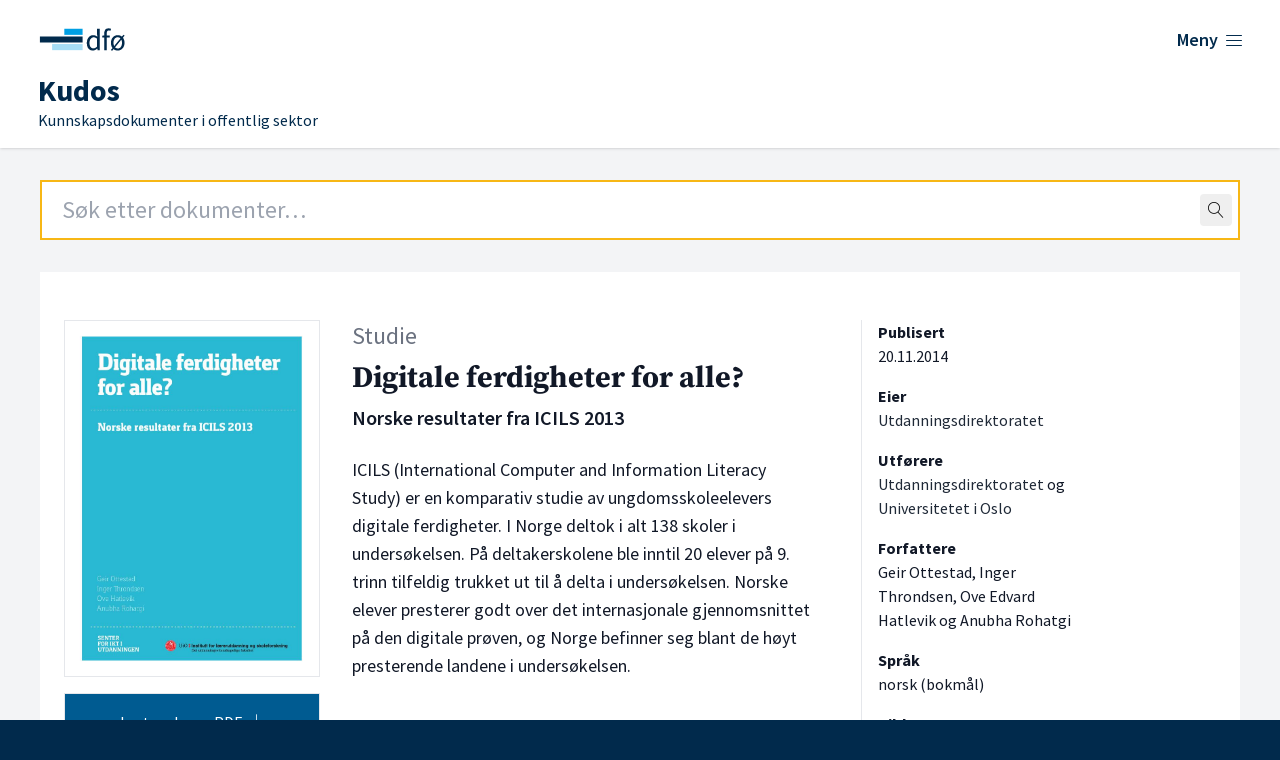

--- FILE ---
content_type: text/html; charset=UTF-8
request_url: https://kudos.dfo.no/dokument/1139/digitale-ferdigheter-for-alle-norske-resultater-fra-icils-2013
body_size: 8290
content:
<!DOCTYPE html>
<html lang="no">
    <head>
        <meta charset="utf-8">
        <meta name="viewport" content="width=device-width, initial-scale=1">
        <meta name="csrf-token" content="VSX0PvK1rciSH1Pn48xoJ3IXqVQf0X3M8VejNjFR">

        <link rel="shortcut icon" href="https://kudos.dfo.no/favicon.svg"/>
        <link rel="apple-touch-icon" sizes="180x180" href="https://kudos.dfo.no/apple-touch-icon.png">
        <link rel="icon" type="image/png" sizes="32x32" href="https://kudos.dfo.no/favicon-32x32.png">
        <link rel="icon" type="image/png" sizes="16x16" href="https://kudos.dfo.no/favicon-16x16.png">

            <!-- Plausible -->
        <script defer data-domain="kudos.dfo.no" src="https://kudos-stats.dfo.no/js/script.js"></script>
    
    
        <!-- Matomo Tag Manager -->
        <script>
            var _mtm = window._mtm = window._mtm || [];
            _mtm.push({'mtm.startTime': (new Date().getTime()), 'event': 'mtm.Start'});
            var d=document, g=d.createElement('script'), s=d.getElementsByTagName('script')[0];
            g.async=true; g.src='https://sporing.dfo.no/js/container_eWdYH9zt.js'; s.parentNode.insertBefore(g,s);
        </script>
        <!-- End Matomo Tag Manager -->

    
        <title>Digitale ferdigheter for alle? - Kudos</title>

        
    <link rel="canonical" href="https://kudos.dfo.no/dokument/1139/digitale-ferdigheter-for-alle-norske-resultater-fra-icils-2013" />

            <meta name="keywords" content="utdanning og forskning" />
    
            <meta name="description" content="ICILS (International Computer and Information Literacy Study) er en komparativ studie av ungdomsskoleelevers digitale ferdigheter. I Norge deltok i al…" />
    
    <!-- Open Graph metadata -->
    <meta property="og:site_name" content="Kudos" />
    <meta property="og:title" content="Digitale ferdigheter for alle?" />

            <meta property="og:description" content="ICILS (International Computer and Information Literacy Study) er en komparativ studie av ungdomsskoleelevers digitale ferdigheter. I Norge deltok i al…" />
    
    <!-- Dublin Core metadata -->
    <meta name="DC.Title" content="Digitale ferdigheter for alle?" />
    <meta name="DC.Creator" content="Utdanningsdirektoratet" />
            <meta name="DC.Description" content="ICILS (International Computer and Information Literacy Study) er en komparativ studie av ungdomsskoleelevers digitale ferdigheter. I Norge deltok i alt 138 skoler i undersøkelsen. På deltakerskolene ble inntil 20 elever på 9. trinn tilfeldig trukket ut til å delta i undersøkelsen. Norske elever presterer godt over det internasjonale gjennomsnittet på den digitale prøven, og Norge befinner seg blant de høyt presterende landene i undersøkelsen." />
    
            <meta name="DC.Date" content="2014" />
    
    <meta name="DC.Type" content="Studie" />
    <meta name="DC.Format" content="application/pdf" />
    <meta name="DC.Language" content="nb" />

    <!-- Twitter metadata -->
    <meta name="twitter:title" content="Digitale ferdigheter for alle?" />

            <meta property="twitter:description" content="ICILS (International Computer and Information Literacy Study) er en komparativ studie av ungdomsskoleelevers digitale ferdigheter. I Norge deltok i al…" />
    
    <!-- Zotero metadata -->
    <meta name="citation_title" content="Digitale ferdigheter for alle?">
    <meta name="citation_date" content="2014-11-20 00:00:00">
    <meta name="citation_firstpage" content="1">
    <meta name="citation_lastpage" content="46">
    <meta name="citation_abstract" content="ICILS (International Computer and Information Literacy Study) er en komparativ studie av ungdomsskoleelevers digitale ferdigheter. I Norge deltok i alt 138 skoler i undersøkelsen. På deltakerskolene ble inntil 20 elever på 9. trinn tilfeldig trukket ut til å delta i undersøkelsen. Norske elever presterer godt over det internasjonale gjennomsnittet på den digitale prøven, og Norge befinner seg blant de høyt presterende landene i undersøkelsen.">
    <meta name="citation_language" content="nb">
    <meta name="citation_public_url" content="https://kudos.dfo.no/dokument/1139/digitale-ferdigheter-for-alle-norske-resultater-fra-icils-2013">
                    <meta name="citation_isbn" content="9788293378099">
                    <meta name="citation_authors" content="Ottestad, Geir; Throndsen, Inger; Hatlevik, Ove Edvard; Rohatgi, Anubha">
    
            <meta name="citation_pdf_url" content="https://kudos.dfo.no/documents/1139/files/1128.pdf">
        

        <link rel="preload" as="style" href="https://kudos.dfo.no/build/assets/app.223baee6.css" /><link rel="modulepreload" href="https://kudos.dfo.no/build/assets/app.31d62289.js" /><link rel="stylesheet" href="https://kudos.dfo.no/build/assets/app.223baee6.css" data-navigate-track="reload" /><script type="module" src="https://kudos.dfo.no/build/assets/app.31d62289.js" data-navigate-track="reload"></script>
        <!-- Livewire Styles --><style >[wire\:loading][wire\:loading], [wire\:loading\.delay][wire\:loading\.delay], [wire\:loading\.inline-block][wire\:loading\.inline-block], [wire\:loading\.inline][wire\:loading\.inline], [wire\:loading\.block][wire\:loading\.block], [wire\:loading\.flex][wire\:loading\.flex], [wire\:loading\.table][wire\:loading\.table], [wire\:loading\.grid][wire\:loading\.grid], [wire\:loading\.inline-flex][wire\:loading\.inline-flex] {display: none;}[wire\:loading\.delay\.none][wire\:loading\.delay\.none], [wire\:loading\.delay\.shortest][wire\:loading\.delay\.shortest], [wire\:loading\.delay\.shorter][wire\:loading\.delay\.shorter], [wire\:loading\.delay\.short][wire\:loading\.delay\.short], [wire\:loading\.delay\.default][wire\:loading\.delay\.default], [wire\:loading\.delay\.long][wire\:loading\.delay\.long], [wire\:loading\.delay\.longer][wire\:loading\.delay\.longer], [wire\:loading\.delay\.longest][wire\:loading\.delay\.longest] {display: none;}[wire\:offline][wire\:offline] {display: none;}[wire\:dirty]:not(textarea):not(input):not(select) {display: none;}:root {--livewire-progress-bar-color: #2299dd;}[x-cloak] {display: none !important;}[wire\:cloak] {display: none !important;}</style>

    </head>
    <body class="min-h-screen font-sans antialiased bg-blue-dark">
        <div class="bg-gray-100">

            <!-- Page Header -->
            <header class="bg-white shadow">
    <div class="flex flex-wrap place-content-between max-w-7xl mx-auto pt-6 px-4 sm:px-6 lg:px-8">
        <a href="https://kudos.dfo.no" aria-hidden="true">
            <span hidden>DFØ</span>
            <div class="flex w-48 sm:w-56">
                <svg width='100%' height='100%' viewBox='0 0 800 114' version='1.1' xmlns='https://www.w3.org/2000/svg' xmlns:xlink='https://www.w3.org/1999/xlink' xml:space='preserve' xmlns:serif='https://www.serif.com/' style='fill-rule:evenodd;clip-rule:evenodd;stroke-linejoin:round;stroke-miterlimit:2;'>    <g>        <g transform='matrix(0.768628,0,0,0.768628,23.1133,15.4785)'>            <rect x='119.9' y='1.9' width='85' height='28.3' style='fill:rgb(0,159,227);'/>        </g>        <g transform='matrix(0.768628,0,0,0.768628,23.1133,15.4785)'>            <path d='M205,72.8L63.2,72.8L63.2,101.1L205,101.1L205,72.8' style='fill:rgb(166,221,245);fill-rule:nonzero;'/>        </g>        <g transform='matrix(0.768628,0,0,0.768628,23.1133,15.4785)'>            <rect x='6.5' y='37.4' width='198.4' height='28.3' style='fill:rgb(1,42,76);'/>        </g>        <g transform='matrix(0.768628,0,0,0.768628,23.1133,15.4785)'>            <path d='M272.4,27.9L272.9,38.9C270.1,36.6 267.2,34.8 264.5,33.5C261.6,32.1 258.1,31.4 254.2,31.4C250.3,31.4 246.5,32.3 242.9,33.9C239.4,35.6 236.2,38 233.5,41.1C230.8,44.2 228.6,48 227,52.4C225.4,56.8 224.5,61.8 224.5,67.3C224.5,78.6 227.1,87.5 232.2,93.7C237.3,99.9 244.2,103 252.8,103C256.8,103 260.6,102 264.1,100.1C267.6,98.2 270.7,95.9 273.4,93.4L273.5,93.4L274.5,101.3L284.5,101.3L284.5,1.5L272.4,1.5L272.4,27.9ZM272.4,48.5L272.4,83.7C269.7,86.8 266.9,89.1 264.2,90.6C261.5,92.1 258.5,92.9 255.4,92.9C249.6,92.9 245,90.6 241.8,86.2C238.6,81.7 237,75.3 237,67.2C237,63.3 237.5,59.8 238.5,56.7C239.5,53.6 240.9,50.9 242.6,48.6C244.3,46.4 246.4,44.6 248.7,43.4C251,42.2 253.5,41.5 256.2,41.5C258.9,41.5 261.7,42 264.3,43.1C266.8,44.2 269.6,46 272.4,48.5Z' style='fill:rgb(1,42,76);fill-rule:nonzero;'/>            <path d='M336.9,2.2C335.3,1.5 333.5,1 331.6,0.6C329.7,0.2 327.6,0 325.5,0C318.7,0 313.6,2 310.3,6.1C307.1,10.1 305.4,15.7 305.4,22.7L305.4,33.2L296.2,33.9L296.2,43L305.4,43L305.4,101.4L317.3,101.4L317.3,43L331.7,43L331.7,33.2L317.3,33.2L317.3,22.7C317.3,14.1 320.3,9.8 326.5,9.8C329.1,9.8 331.6,10.4 334.1,11.5L334.4,11.6L337.1,2.3L336.9,2.2Z' style='fill:rgb(1,42,76);fill-rule:nonzero;'/>            <path d='M392.4,43.3L400,34.2L394.6,29.8L387.6,38.3C384.9,36 381.9,34.3 378.7,33.2C375.3,32 371.8,31.4 368.3,31.4C364.1,31.4 360.1,32.2 356.3,33.8C352.5,35.4 349.1,37.8 346.2,40.8C343.3,43.9 341,47.7 339.2,52.1C337.5,56.5 336.6,61.6 336.6,67.3C336.6,72.3 337.3,76.9 338.6,80.8C339.9,84.7 341.7,88.1 344,91.1L336.4,100.2L342,104.6L348.8,96.2C354.4,100.7 360.9,102.9 368.1,102.9C372.3,102.9 376.3,102.1 380.1,100.5C383.9,98.9 387.3,96.6 390.2,93.5C393.1,90.5 395.4,86.7 397.2,82.3C398.9,77.9 399.8,72.8 399.8,67.2C399.8,62.2 399.1,57.6 397.8,53.5C396.5,49.7 394.7,46.2 392.4,43.3ZM368.3,41.2C373.3,41.2 377.6,43 380.9,46.5L351.5,82.1C349.5,77.9 348.5,72.8 348.5,66.8C348.5,63 349,59.5 350,56.4C351,53.2 352.4,50.5 354.1,48.3C355.8,46.1 357.9,44.3 360.4,43.1C362.8,41.8 365.4,41.2 368.3,41.2ZM368.3,93.4C363.4,93.4 359.2,91.6 355.7,88.2L385,52.4C387.1,56.7 388.1,61.8 388.1,67.8C388.1,71.6 387.6,75.1 386.6,78.2C385.6,81.3 384.2,84 382.5,86.3C380.7,88.5 378.6,90.3 376.2,91.5C373.7,92.7 371.1,93.4 368.3,93.4Z' style='fill:rgb(1,42,76);fill-rule:nonzero;'/>        </g>    </g></svg>
            </div>
        </a>

        <div class="flex" x-data="{ open: false }">
    <button @click="open = !open"
            class="text-blue-dark group bg-white rounded-md inline-flex items-center text-base font-medium hover:text-blue focus:outline-none focus:ring-2 focus:ring-offset-2 focus:ring-indigo-500" :aria-expanded="open">
        <span class="text-lg font-semibold hover:underline mr-1.5">Meny</span>
        <span x-show="! open" class="mr-1 text-xl lnr lnr-menu"></span>
        <span x-show="open" class="mr-1 text-xl lnr lnr-cross" style="display: none;"></span>
    </button>
    <div x-show="open"
         @click.away="open = false"
         x-transition:enter="transition ease-out duration-200"
         x-transition:enter-start="opacity-0 translate-y-1"
         x-transition:enter-end="opacity-100 translate-y-0"
         x-transition:leave="transition ease-in duration-150"
         x-transition:leave-start="opacity-100 translate-y-0"
         x-transition:leave-end="opacity-0 translate-y-1"
         class="absolute z-10 inset-x-0 mt-12 transform shadow-lg"
         style="display: none;"
    >
        <div class="absolute inset-0 flex" aria-hidden="true">
            <div class="bg-white w-1/2"></div>
            <div class="bg-gray-50 w-1/2"></div>
        </div>
        <div class="relative max-w-7xl mx-auto grid grid-cols-1 lg:grid-cols-2">
            <nav class="grid gap-y-10 px-4 py-8 bg-white sm:grid-cols-2 sm:gap-x-8 sm:py-12 sm:px-6 lg:px-8 xl:pr-12">
                <div>
                    <h2 class="text-base font-semibold text-gray-800">Kudos</h2>
                    <ul role="list" class="mt-5 space-y-6">
                        <li class="flow-root">
                            <a href="https://dfo.no/fagomrader/kudos/om-kudos" class="flex items-center justify-between -m-3 p-3 text-base font-medium text-gray-900 hover:text-blue-light hover:underline">
                                <span>Om Kudos</span> <span class="text-sm float-right lnr lnr-arrow-right mr-12 mt-1"></span>
                            </a>
                        </li>

                        <li class="flow-root">
                            <a href="https://dfo.no/fagomrader/kudos/dokumenttyper-i-kudos" class="flex items-center justify-between -m-3 p-3 text-base font-medium text-gray-900 hover:text-blue-light hover:underline">
                                <span>Dokumenttyper</span> <span class="text-sm float-right lnr lnr-arrow-right mr-12 mt-1"></span>
                            </a>
                        </li>

                        <li class="flow-root">
                            <a href="https://dfo.no/fagomrader/kudos/samarbeidspartene-i-kudos" class="flex items-center justify-between -m-3 p-3 text-base font-medium text-gray-900 hover:text-blue-light hover:underline">
                                <span>Samarbeidspartene</span> <span class="text-sm float-right lnr lnr-arrow-right mr-12 mt-1"></span>
                            </a>
                        </li>

                        <li class="flow-root">
                            <a href="https://kudos.dfo.no/aapne-data" class="flex items-center justify-between -m-3 p-3 text-base font-medium text-gray-900 hover:text-blue-light hover:underline">
                                <span>Åpne data</span> <span class="text-sm float-right lnr lnr-arrow-right mr-12 mt-1"></span>
                            </a>
                        </li>

                        <li class="flow-root">
                            <a href="https://kudos.dfo.no/registrere-dokument" class="flex items-center justify-between -m-3 p-3 text-base font-medium text-gray-900 hover:text-blue-light hover:underline">
                                <span>Registrer dokumenter</span> <span class="text-sm float-right lnr lnr-arrow-right mr-12 mt-1"></span>
                            </a>
                        </li>
                    </ul>
                </div>
                <div>
                    <h2 class="text-base font-semibold text-gray-800">DFØ</h2>
                    <ul role="list" class="mt-5 space-y-6">
                        <li class="flow-root">
                            <a href="https://dfo.no/om-dfo" target="_blank" class="flex items-center justify-between -m-3 p-3 text-base font-medium text-gray-900 hover:text-blue-light hover:underline">
                                <span>Om <abbr title="Direktoratet for forvaltning og økonomistyring">DFØ</abbr></span> <span class="text-sm float-right lnr lnr-arrow-right mr-12 mt-1"></span>
                            </a>
                        </li>

                        <li class="flow-root">
                            <a href="https://dfo.no/om-dfo/personvern" target="_blank" class="flex items-center justify-between -m-3 p-3 text-base font-medium text-gray-900 hover:text-blue-light hover:underline">
                                <span>Personvern i <abbr title="Direktoratet for forvaltning og økonomistyring">DFØ</abbr></span> <span class="text-sm float-right lnr lnr-arrow-right mr-12 mt-1"></span>
                            </a>
                        </li>
                    </ul>
                </div>
            </nav>
        </div>
    </div>
</div>
    </div>
    <div class="max-w-7xl mx-auto pt-4 px-4 pb-4 sm:px-6 lg:px-8">
        <a href="https://kudos.dfo.no">
            <h1 class="font-sans text-blue-dark pl-1 md:pl-1.5 leading-0 text-base">
                <span class="text-3xl font-bold">Kudos</span>

                                <br>
                <span class="text-base font-normal leading-0">Kunnskapsdokumenter i offentlig sektor</span>
            </h1>
        </a>
    </div>

</header>

                
    


                <main>
        <div class="mt-8 pb-24">
            <div class="max-w-7xl md:min-h-[650px] mx-auto sm:px-10">

                <div class="mb-8 mx-4 sm:mx-0">
                    <div wire:snapshot="{&quot;data&quot;:{&quot;term&quot;:&quot;&quot;,&quot;topLevel&quot;:true,&quot;shouldRedirect&quot;:true,&quot;autofocus&quot;:true},&quot;memo&quot;:{&quot;id&quot;:&quot;cUJDKugX4gLWuw1cCQ8X&quot;,&quot;name&quot;:&quot;search-field&quot;,&quot;path&quot;:&quot;dokument\/1139\/digitale-ferdigheter-for-alle-norske-resultater-fra-icils-2013&quot;,&quot;method&quot;:&quot;GET&quot;,&quot;children&quot;:[],&quot;scripts&quot;:[],&quot;assets&quot;:[],&quot;errors&quot;:[],&quot;locale&quot;:&quot;no&quot;},&quot;checksum&quot;:&quot;38ef825d8da5dcde28c6731dd4856b1ae86904f53835e7db1d8e7c8921a0c50c&quot;}" wire:effects="[]" wire:id="cUJDKugX4gLWuw1cCQ8X"
    x-data="SearchField({
        term: $wire.$entangle('term').live,
        topLevel: true
    })"
    x-on:perform-search="$wire.dispatch('submitSearch', { query: term })"
    className="relative text-black border border-gray-500"
>
    <form
            action="https://kudos.dfo.no/soek"
        x-ref="form"
>
    <div class="relative">
        <input
            class="
                border-2
                focus:outline-none
                focus:placeholder-gray-400
                focus:border-orange
                placeholder-gray-800
                px-5
                py-3
                text-2xl
                w-full
            "
             autofocus             type="text"
            autocomplete="off"
            name="query"
            aria-label="Search field"
            placeholder="Søk etter dokumenter…"
            wire:model.live.debounce.100ms="term"
            x-ref="searchField"
            x-on:focus="onFocus()"
            x-on:keydown.arrow-down.stop.prevent="highlightNext()"
            x-on:keydown.arrow-up.stop.prevent="highlightPrevious()"
            x-on:keydown.enter.stop.prevent="onEnterDown()"
            x-on:keyup.enter.stop.prevent="onEnterUp()"
            x-on:keyup.escape.stop.prevent="clear()"
        />

        <span class="absolute top-0 bottom-0 right-0 pr-2 flex items-center">
            <button
                    type="button"
                    x-show="term.length > 0"
                    style="display: none;"
                    @click="clear()"
                    class="
                    flex
                    items-center
                    justify-center
                    rounded
                    hover:bg-gray-200
                    active:bg-gray-200
                    active:outline-none
                "
            >
                <span class="lnr lnr-cross p-2"></span>
            </button>
            <button
                wire:loading.remove
                action="submit"
                class="
                    flex
                    items-center
                    justify-center
                    rounded
                    hover:bg-gray-200
                    active:bg-gray-200
                    active:outline-none
                "
            >
                <span class="lnr lnr-magnifier p-2"></span>
            </button>
            <div
                wire:loading.flex
                class="
                    flex
                    items-center
                    justify-center
                    rounded
                "
            >
                <span class="lnr lnr-sync animate-spin p-2"></span>
            </div>
        </span>
    </div>
</form>

    <div
        x-show="isOpen"
        className="
            absolute
            -inset-x-px
            top-full
            bg-white
            border
            border-t-0
            border-gray-500
            z-10
        "
    >
        <div
            className="mx-5 border-t border-gray-300"
        >
            <!--[if BLOCK]><![endif]-->            
            <!--[if ENDBLOCK]><![endif]-->
        </div>
    </div>
</div>
                </div>

                <div class="bg-white overflow-hidden">
                    <div class="p-6 sm:px-6 pt-0 md:pt-6 bg-white border-b border-gray-200 lg:pb-8">

                        <div class="flex flex-wrap mt-6 text-gray-900">

                            <!-- Thumbnail and files -->
                            <div class="w-screen md:w-64 order-3 md:order-1">

                                <!-- Show thumbnail on large screens -->
                                <img class="hidden md:block border p-1 mr-2" src="https://kudos.dfo.no/thumbnails/9e2/9e27272b01049197dadb09e176fe05adb9ddc663402b3b239cb4562e6cf2e89c_thumbnail_1024.jpg" alt="Forsiden av dokumentet Digitale ferdigheter for alle?">

                                <a href="https://kudos.dfo.no/documents/1139/files/1128.pdf" class="text-center block bg-blue text-white w-full p-2 py-4 my-4 border hover:border-black hover:underline">Last ned som PDF <span class="ml-1 lnr lnr-download"></span></a>

                                <p class="mt-2 text-sm text-center">
                                                                            46 sider
                                                                    </p>
                                <p class="mt-0 text-sm text-center">
                                                                            1.34 MB
                                                                    </p>

                                <!-- Optionally show thumbnail on small screens -->
                                <div class="md:hidden mt-4 font-bold" x-data="{ open: false }">
                                    <button @click="open = ! open">
                                        <span class="text-base" x-show="! open">Vis forside <span class="ml-1 mb-2 text-sm lnr lnr-chevron-down"></span></span>
                                        <span class="text-base" x-show="open">Skjul forside <span class="ml-1 mb-2 text-sm lnr lnr-chevron-up"></span></span>
                                    </button>
                                                                        <img x-show="open" class="md:block border p-1 mr-2" src="https://kudos.dfo.no/thumbnails/9e2/9e27272b01049197dadb09e176fe05adb9ddc663402b3b239cb4562e6cf2e89c_thumbnail_1024.jpg" alt="Forsiden av dokumentet Digitale ferdigheter for alle?">
                                                                    </div>

                                                            </div>

                            <!-- Main document content -->
                            <div class="w-screen mt-4 md:mt-0 md:w-2/5 md:ml-8 order-2">
                                <p class="mb-2 text-gray-500 text-xl lg:text-2xl">Studie</p>
                                <h2 class="text-2xl lg:text-3xl font-serif font-bold">
                                    Digitale ferdigheter for alle?
                                    <span class="block xl:mt-2 text-lg lg:text-xl font-semibold font-sans">Norske resultater fra ICILS 2013</span>
                                </h2>
                                <p class="text-lg mt-6">
                                    ICILS (International Computer and Information Literacy Study) er en komparativ studie av ungdomsskoleelevers digitale ferdigheter. I Norge deltok i alt 138 skoler i undersøkelsen. På deltakerskolene ble inntil 20 elever på 9. trinn tilfeldig trukket ut til å delta i undersøkelsen. Norske elever presterer godt over det internasjonale gjennomsnittet på den digitale prøven, og Norge befinner seg blant de høyt presterende landene i undersøkelsen.
                                </p>
                            </div>

                            <!-- Metadata -->
                            <div class="w-screen sm:w-40 lg:w-1/5 mt-4 lg:mt-0 xs:ml-2 md:pl-4 xl:ml-12 xl:border-l order-4">

                                <!-- Publication date -->
                                                                    <div class="mb-4 mt-4 sm:mt-0">
                                        <h3 class="font-bold text-base">Publisert</h3>
                                        <p>
                                            <time datetime="2014-11-20">20.11.2014</time>
                                        </p>
                                    </div>
                                

                                <!-- Owners -->
                                                                    <div class="mb-4">
                                        <h3 class="font-bold text-base">Eier</h3>
                                        <p>
                                                                                            
                                                <span class="text-gray-800" >Utdanningsdirektoratet</span>                                                                                    </p>
                                    </div>
                                
                                <!-- Publishers -->
                                
                                <!-- Authoring actors -->
                                                                    <div class="mb-4">
                                        <h3 class="font-bold text-base">Utførere</h3>
                                        <p>
                                                                                            
                                                <span class="text-gray-800" >Utdanningsdirektoratet</span>                                                                                            
                                                 og <span class="text-gray-800" >Universitetet i Oslo</span>                                                                                    </p>
                                    </div>
                                
                                <!-- Recipients -->
                                
                                <!-- Authors -->
                                                                    <div class="mb-4">
                                        <h3 class="font-bold text-base">Forfattere</h3>
                                        <p>
                                                                                            
                                                <span>Geir Ottestad</span>,                                                                                            
                                                <span>Inger Throndsen</span>,                                                                                            
                                                <span>Ove Edvard Hatlevik</span>                                                                                            
                                                 og <span>Anubha Rohatgi</span>                                                                                    </p>
                                    </div>
                                
                                <!-- Language -->
                                                                    <div class="mb-4">
                                        <h3 class="font-bold text-base">Språk</h3>
                                        <p>norsk (bokmål)</p>
                                    </div>
                                
                                <!-- Source -->
                                                                    <div class="mb-4">
                                        <h3 class="font-bold text-base">Kilde</h3>
                                        <p>
                                            <a class="underline" href="https://www.udir.no/tall-og-forskning/finn-forskning/rapporter/norske-elever-har-gode-digitale-ferdigheter/" target="_blank">www.udir.no</a>
                                        </p>
                                    </div>
                                                                
                                <!-- Resources -->
                                
                                <!-- ISBN -->
                                                                    <div class="mb-4">
                                        <h3 class="font-bold text-base">ISBN</h3>
                                        <p>9788293378099</p>
                                    </div>
                                
                                <!-- Tags -->
                                                                    <div class="mb-4">
                                        <h3 class="font-bold text-base">Tema</h3>
                                        <p class="leading-7">
                                                                                            <span title="utdanning og forskning" class="text-xs text-white text-center bg-blue py-1 px-4 rounded-xl truncate">utdanning og forskning</span>
                                                                                    </p>
                                    </div>
                                
                                
                                                                    <div class="mb-4">
                                        <h3 class="font-bold text-base">Virkemidler</h3>
                                        <p class="leading-7">
                                                                                            <span title="digitalisering" class="text-xs text-white text-center bg-blue py-1 px-4 rounded-xl truncate">digitalisering</span>
                                                                                    </p>
                                    </div>
                                
                                                            </div>

                        </div>

                        <!-- Source -->

                    </div>
                </div>
            </div>
        </div>
    </main>

            <!-- Page Footer -->
            <footer class="text-white bg-blue-dark">
    <div class="bottom-0 flex flex-wrap h-48 px-4 mx-auto text-white max-w-7xl pt-14 sm:px-10">
        <div class="w-screen lg:w-2/3">
            <h2 class="text-2xl font-black">Kudos</h2>
            <p class="text-lg">Kunnskapsdokumenter i offentlig sektor</p>
            <ul class="mt-10 lg:mb-24 text-lg lg:mr-16 xl:mr-24">
                <li class="border-y border-white"><a class="py-2.5 px-6 text-white flex items-center justify-between hover:text-blue-light hover:underline" href="https://dfo.no/fagomrader/kudos/om-kudos">Om Kudos<span class="float-right mt-1 text-xl lnr lnr-arrow-right"></span></a></li>
                <li class="border-b border-white"><a class="py-2.5 px-6 text-white flex items-center justify-between hover:text-blue-light hover:underline" href="https://dfo.no/fagomrader/kudos/dokumenttyper-i-kudos">Dokumenttyper<span class="float-right mt-1 text-xl lnr lnr-arrow-right"></span></a></li>
                <li for="test" class="border-b border-white"><a id="test" class="py-2.5 px-6 text-white flex items-center justify-between hover:text-blue-light hover:underline" href="https://kudos.dfo.no/aapne-data">Åpne data<span class="float-right mt-1 text-xl lnr lnr-arrow-right"></span></a></li>
                <li class="border-b border-white"><a class="py-2.5 px-6 text-white flex items-center justify-between hover:text-blue-light hover:underline" target="_blank" href="https://dfo.no/tilgjengelighet">Tilgjengelighet<span class="float-right mt-1 text-xl lnr lnr-arrow-right"></span></a></li>
            </ul>
        </div>
        <div class="w-screen pb-10 mt-16 lg:mt-0 lg:w-1/3">
            <img class="w-64 pt-1 md:w-80" src="https://kudos.dfo.no/build/assets/dfo-logo-white-2-lines.fd8aff56.svg" alt="Logoen til Direktoratet for forvaltning og økonomistyring">
            <div class="lg:pl-[86px]">
                <ul class="mt-6">
                    <li>Telefon: <a class="text-white hover:underline" href="tel:+4740007997">400 07 997</a></li>
                    <li>E-post: <a class="text-white hover:underline" href="mailto:postmottak@dfo.no" aria-label="Send e-post til Direktoratet for forvaltning og økonomistyring">postmottak@dfo.no</a></li>
                    <li><abbr title="Organisasjonsnummer">Org. nr.</abbr>: <span aria-label="9 8 6, 2 5 2, 9 3 2">986 252 932</span></li>
                </ul>
                <ul class="w-1/3 lg:w-2/3 mt-7 sm:mb-12">
                    <li><a class="py-1.5 text-white flex items-center justify-between hover:text-blue-light hover:underline" href="https://www.dfo.no/om-dfo" target="_blank">Om DFØ<span class="float-right mt-1 text-xl lnr lnr-arrow-right"></span></a></li>
                    <li><a class="py-1.5 text-white flex items-center justify-between hover:text-blue-light hover:underline" href="https://www.dfo.no/om-dfo/personvern" target="_blank">Personvern<span class="float-right mt-1 text-xl lnr lnr-arrow-right"></span></a></li>
                </ul>
            </div>
        </div>
    </div>
</footer>

        </div>

        
        <script data-navigate-once="true">window.livewireScriptConfig = {"csrf":"VSX0PvK1rciSH1Pn48xoJ3IXqVQf0X3M8VejNjFR","uri":"\/livewire\/update","progressBar":"","nonce":""};</script>
</body>
</html>
